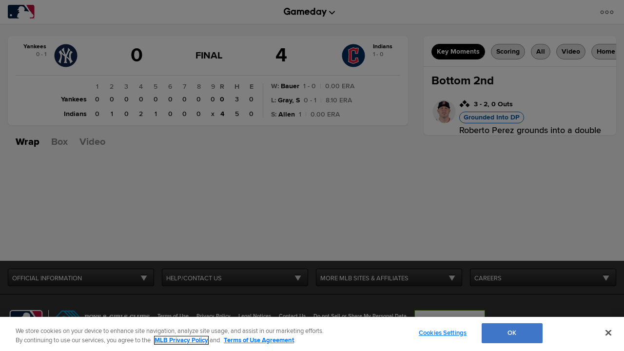

--- FILE ---
content_type: text/html; charset=utf-8
request_url: https://www.google.com/recaptcha/api2/aframe
body_size: 137
content:
<!DOCTYPE HTML><html><head><meta http-equiv="content-type" content="text/html; charset=UTF-8"></head><body><script nonce="oSDQpuQ6tVhYYxAX_DVfWw">/** Anti-fraud and anti-abuse applications only. See google.com/recaptcha */ try{var clients={'sodar':'https://pagead2.googlesyndication.com/pagead/sodar?'};window.addEventListener("message",function(a){try{if(a.source===window.parent){var b=JSON.parse(a.data);var c=clients[b['id']];if(c){var d=document.createElement('img');d.src=c+b['params']+'&rc='+(localStorage.getItem("rc::a")?sessionStorage.getItem("rc::b"):"");window.document.body.appendChild(d);sessionStorage.setItem("rc::e",parseInt(sessionStorage.getItem("rc::e")||0)+1);localStorage.setItem("rc::h",'1763907729981');}}}catch(b){}});window.parent.postMessage("_grecaptcha_ready", "*");}catch(b){}</script></body></html>

--- FILE ---
content_type: text/css
request_url: https://www.mlbstatic.com/style/en/mlb-global-properties-mlb-background-skins-mlb-base-palette.css
body_size: 2704
content:
.league-mlb{background-color:#f3f3f3}.league-mlb .l-grid__col{background-color:#fff}.league-mlb .l-grid__content--box{background-color:#fff}.league-mlb .l-grid__content-title{font-size:1.145rem;color:#333}@media (min-width:768px){.league-mlb .l-grid__content-title{font-size:1.235rem}}@media (min-width:768px){.league-mlb .l-grid__content-title{font-size:1.235rem}}.league-mlb .l-grid__content-title--line::after{background-color:#333}.league-mlb #bam-form .live-form .btn-primary{background-color:#489dff;border-color:#248aff;color:#fff;text-shadow:0 1px 0 #248aff;transition:.2s}.league-mlb #bam-form .live-form .btn-primary:hover{color:#fff}.league-mlb #bam-form a{color:#333;text-decoration:none}.league-mlb #bam-form a:hover{color:#057aff}.league-mlb #bam-form a:active{color:#002d72}.league-mlb .fc-field__button--primary{background-color:#489dff;border-color:#248aff;color:#fff;text-shadow:0 1px 0 #248aff;transition:.2s}.league-mlb .fc-field__button--primary:hover{color:#fff}.league-mlb .p-button__button--primary{background-color:#489dff;border-color:#248aff;color:#fff;text-shadow:0 1px 0 #248aff}.league-mlb .p-button__button--primary:hover{color:#fff}.league-mlb .p-button__button--primary:disabled{background-color:rgba(72,157,255,.55);border-color:rgba(72,157,255,.5);color:rgba(255,255,255,.8);cursor:not-allowed}.league-mlb .p-content-heading--themed{background-color:#041e42;border-left:solid .5rem #d50032;padding-bottom:.5rem;padding-left:.5rem;padding-top:.5rem}.league-mlb .p-content-heading--themed .p-content-heading__text--themed{font-size:1.145rem;font-weight:700;color:#fff}@media (min-width:768px){.league-mlb .p-content-heading--themed .p-content-heading__text--themed{font-size:1.235rem}}@media (min-width:768px){.league-mlb .p-content-heading--themed .p-content-heading__text--themed{font-size:1.235rem}}.league-mlb .p-content-heading--themed .p-icon{color:#fff}.league-mlb .p-content-heading--themed.p-content-heading--center{border-right:.5rem solid #d50032}.league-mlb .p-content-heading--lined::before{background-color:#ececec}.league-mlb .p-content-heading__text--lined,.league-mlb .p-content-heading__text--none{font-size:1.311025rem;font-weight:700;color:#333}@media (min-width:768px){.league-mlb .p-content-heading__text--lined,.league-mlb .p-content-heading__text--none{font-size:1.525225rem}}@media (min-width:768px){.league-mlb .p-content-heading__text--lined,.league-mlb .p-content-heading__text--none{font-size:1.525225rem}}.league-mlb .p-content-heading__text--lined{background-color:#fff}.league-mlb .p-embed-player .homepage-drawer-embed .video-preview-metadata__type,.league-mlb .p-embed-player .video-preview-metadata__type{background-color:#041e42;color:#fff}.league-mlb .p-featured-content__tag{background-color:#041e42;color:#fff}.league-mlb .p-follow__item--email{background-color:#489dff}.league-mlb .p-follow__item--email .p-follow__link{color:#fff}.league-mlb .p-follow__item--email .p-follow__icon use{fill:#fff}.league-mlb .site-footer{background-color:#333}.league-mlb .site-footer__frame{background-color:#333}.league-mlb .site-footer__team-links{border-bottom:solid 1px #f3f3f3}.league-mlb .site-footer__team-link{color:#fff}.league-mlb .site-footer__team-link:hover{color:#147cd1}.league-mlb .site-footer__team-link:active{color:#fff}.league-mlb .site-footer__legal-link,.league-mlb .site-footer__legal-links a{color:#fff}.league-mlb .site-footer__legal-link:hover,.league-mlb .site-footer__legal-links a:hover{color:#147cd1}.league-mlb .site-footer__legal-link:active,.league-mlb .site-footer__legal-links a:active{color:#fff}.league-mlb .site-footer__copyright-container{color:#d2d2d2}.league-mlb .megamenu[data-is-club] .megamenu-logobar,.league-mlb .megamenu[data-is-club] .megamenu__main-container,.league-mlb .megamenu[data-is-microsite] .megamenu-logobar,.league-mlb .megamenu[data-is-microsite] .megamenu__main-container{background:#041e42}.league-mlb .megamenu[data-is-club] .megamenu-logobar::before,.league-mlb .megamenu[data-is-club] .megamenu__main-container::before,.league-mlb .megamenu[data-is-microsite] .megamenu-logobar::before,.league-mlb .megamenu[data-is-microsite] .megamenu__main-container::before{background:#041e42}.league-mlb .megamenu-club-logobar{background-color:#002d72}.league-mlb .megamenu-club-logobar::before{background:#002d72}.league-mlb .megamenu-club-logobar__logo{margin-left:0;margin-top:0}.league-mlb .megamenu-club-logobar__logo img{max-height:unset}.league-mlb .megamenu-club-logobar__tagline{max-width:512px;margin-left:0;margin-top:0;line-height:56px;height:56px}@media screen and (min-width:320px){.league-mlb .megamenu-static-navbar .megamenu-static-navbar__menu-button{color:#fff}.league-mlb .megamenu-static-navbar .megamenu-static-navbar__menu-item{color:#fff}.league-mlb .megamenu-static-navbar .megamenu-static-navbar__menu-item--hovered,.league-mlb .megamenu-static-navbar .megamenu-static-navbar__menu-item--visible,.league-mlb .megamenu-static-navbar .no-js .megamenu-static-navbar__menu-item:hover{color:#fff}.league-mlb .megamenu-static-navbar .megamenu-static-navbar__menu-item--spotlight-item{background-color:#333;color:#fff}.league-mlb .megamenu-static-navbar .megamenu-static-navbar__menu-item--spotlight-item:hover{background-color:#4d4d4d;color:#fff}}@media screen and (min-width:1200px){.league-mlb .megamenu-navbar-overflow__menu .megamenu-navbar-overflow__menu-item-link{color:#fff}.league-mlb .megamenu-navbar-overflow__menu .megamenu-navbar-overflow__menu-item--spotlight-item{background-color:#333;color:#fff}.league-mlb .megamenu-navbar-overflow__menu .megamenu-navbar-overflow__menu-item--spotlight-item:hover{background-color:#4d4d4d;color:#fff}.league-mlb .megamenu-navbar-overflow__menu .megamenu-navbar-overflow__menu-item--is-active .megamenu-navbar-overflow__menu-item-link{border-top-color:#057aff;color:#fff}.league-mlb .megamenu-navbar-overflow__menu .megamenu-navbar-overflow__menu-item--hovered .megamenu-navbar-overflow__menu-item-link,.league-mlb .megamenu-navbar-overflow__menu .megamenu-navbar-overflow__menu-item--visible .megamenu-navbar-overflow__menu-item-link,.league-mlb .megamenu-navbar-overflow__menu .no-js .megamenu-navbar-overflow__menu-item:hover .megamenu-navbar-overflow__menu-item-link{color:#fff}.league-mlb .megamenu-navbar-overflow__menu .megamenu-navbar-overflow__menu-item--hovered .megamenu-navbar-overflow__menu-item-link:hover,.league-mlb .megamenu-navbar-overflow__menu .megamenu-navbar-overflow__menu-item--visible .megamenu-navbar-overflow__menu-item-link:hover,.league-mlb .megamenu-navbar-overflow__menu .no-js .megamenu-navbar-overflow__menu-item:hover .megamenu-navbar-overflow__menu-item-link:hover{color:#fff}}.league-mlb .megamenu-navbar .megamenu-static-navbar__menu-item--is-active{color:#fff}.league-mlb .megamenu-navbar-overflow__menu-item--hovered .megamenu-navbar-overflow__menu-item-link,.league-mlb .megamenu-navbar-overflow__menu-item--visible .megamenu-navbar-overflow__menu-item-link,.league-mlb .no-js .megamenu-navbar-overflow__menu-item:hover .megamenu-navbar-overflow__menu-item-link{border-top-color:#057aff}.league-mlb .megamenu-static-navbar__menu-item--hovered,.league-mlb .megamenu-static-navbar__menu-item--is-active,.league-mlb .megamenu-static-navbar__menu-item--visible,.league-mlb .no-js .megamenu-static-navbar__menu-item:hover{border-top-color:#057aff}.league-mlb .p-heading--themed{background-color:#041e42;border-left:solid .5rem #d50032;padding-bottom:.5rem;padding-left:.5rem;padding-top:.5rem}.league-mlb .p-heading--themed .p-heading__text--themed{font-weight:700;color:#fff}.league-mlb .p-heading--themed .p-heading__text--h1{font-size:1.50112363rem}@media (min-width:768px){.league-mlb .p-heading--themed .p-heading__text--h1{font-size:1.88365288rem}}@media (min-width:768px){.league-mlb .p-heading--themed .p-heading__text--h1{font-size:1.88365288rem}}.league-mlb .p-heading--themed .p-heading__text--h2{font-size:1.311025rem}@media (min-width:768px){.league-mlb .p-heading--themed .p-heading__text--h2{font-size:1.525225rem}}@media (min-width:768px){.league-mlb .p-heading--themed .p-heading__text--h2{font-size:1.525225rem}}.league-mlb .p-heading--themed .p-heading__text--h3{font-size:1.145rem}@media (min-width:768px){.league-mlb .p-heading--themed .p-heading__text--h3{font-size:1.235rem}}@media (min-width:768px){.league-mlb .p-heading--themed .p-heading__text--h3{font-size:1.235rem}}.league-mlb .p-heading--themed .p-icon{color:#fff}.league-mlb .p-heading--themed.p-heading--center{border-right:.5rem solid #d50032}.league-mlb .p-heading--lined::before{background-color:#ececec}.league-mlb .p-heading__text--lined,.league-mlb .p-heading__text--none{font-weight:700;color:#333}.league-mlb .p-heading__text--lined{background-color:#fff}.league-mlb .p-heading__text--h1{font-size:1.71878655rem}@media (min-width:768px){.league-mlb .p-heading__text--h1{font-size:2.3263113rem}}@media (min-width:768px){.league-mlb .p-heading__text--h1{font-size:2.3263113rem}}.league-mlb .p-heading__text--h2{font-size:1.50112363rem}@media (min-width:768px){.league-mlb .p-heading__text--h2{font-size:1.88365288rem}}@media (min-width:768px){.league-mlb .p-heading__text--h2{font-size:1.88365288rem}}.league-mlb .p-heading__text--h3{font-size:1.311025rem}@media (min-width:768px){.league-mlb .p-heading__text--h3{font-size:1.525225rem}}@media (min-width:768px){.league-mlb .p-heading__text--h3{font-size:1.525225rem}}.league-mlb #react-header header.mlb-header .header__nav-top{background-color:#041e42}.league-mlb #react-header header.mlb-header .header__nav-top [class$='__nav-item__text']{color:#fff}.league-mlb #react-header header.mlb-header .header__nav-top .icon,.league-mlb #react-header header.mlb-header .header__nav-top .p-icon *{fill:#fff}.league-mlb #react-header header.mlb-header .header__nav-top [class$=button-menu--icon] span{background-color:#fff}.league-mlb #react-header header.mlb-header .header__subnav{border-color:#057aff}.league-mlb #react-header header.mlb-header .header__nav-side__main-nav{background-color:#041e42}.league-mlb #react-header header.mlb-header .header__nav-side__nav-items{background-color:#041e42}.league-mlb #react-header header.mlb-header .header__nav-side__nav-item{border-color:rgba(255,255,255,.15);background-color:#041e42}@media screen and (min-width:1024px){.league-mlb #react-header header.mlb-header .header__nav-side__nav-item:hover{background-color:#057aff}}.league-mlb #react-header header.mlb-header .header__nav-side__nav-item--inner a,.league-mlb #react-header header.mlb-header .header__nav-side__nav-item--inner span{color:#fff}.league-mlb #react-header header.mlb-header .header__nav-side__nav-item--inner .icon *{fill:#fff}@media screen and (min-width:1024px){.league-mlb #react-header header.mlb-header .header__nav-side__nav-item--inner:hover a,.league-mlb #react-header header.mlb-header .header__nav-side__nav-item--inner:hover span{color:#fff}.league-mlb #react-header header.mlb-header .header__nav-side__nav-item--inner:hover .icon *{fill:#fff}}.league-mlb #react-header header.mlb-header .header__nav-side__nav-item--parent[aria-expanded=true]{background-color:#057aff}.league-mlb #react-header header.mlb-header .header__nav-side__nav-item--parent[aria-expanded=true] .header__nav-side__nav-item--inner a,.league-mlb #react-header header.mlb-header .header__nav-side__nav-item--parent[aria-expanded=true] .header__nav-side__nav-item--inner span{color:#fff}.league-mlb #react-header header.mlb-header .header__nav-side__nav-item--parent[aria-expanded=true] .header__nav-side__nav-item--inner .icon *{fill:#fff}.league-mlb #react-header header.mlb-header .header__subnav__item:hover{background-color:#057aff;color:#fff}.league-mlb #react-header header.mlb-header .account--logged-in.active::after{background:#057aff}.league-mlb #react-header header.mlb-header .mlb-header__login-menu{border-color:#057aff}.league-mlb #react-header header.mlb-header .mlb-header__login-menu__link:hover{background-color:#057aff;color:#fff}.league-mlb #react-header header.mlb-header[data-is-club] .header__nav-top .header__nav-top__tagline img,.league-mlb #react-header header.mlb-header[data-is-microsite] .header__nav-top .header__nav-top__tagline img{height:56px;max-width:512px;margin-left:0;margin-top:0;line-height:56px}@media screen and (min-width:1024px){.league-mlb #react-header header.mlb-header[data-is-club],.league-mlb #react-header header.mlb-header[data-is-microsite]{background-image:linear-gradient(#002d72 50%,#041e42 50%)}}.league-mlb #react-header header.mlb-header .header__nav-top__nav-item--spotlight{background-color:#333}.league-mlb #react-header header.mlb-header .header__nav-top__nav-item--spotlight .header__nav-top__nav-item__text{color:#fff}.league-mlb #react-header header.mlb-header .header__nav-top__nav-item--spotlight:hover{background-color:lighten}.league-mlb #react-header header.mlb-header .header__nav-top__nav-item--spotlight:hover .header__nav-top__nav-item__text{color:#fff}@media (min-width:1024px){.league-mlb #react-header header.mlb-header[data-is-club] .header__nav-top{background-image:linear-gradient(#002d72 50%,#041e42 50%)}.league-mlb #react-header .header__nav-top__nav-item--parent::after{border-color:transparent transparent #057aff}.league-mlb #react-header .header__nav-top__nav-item--current{border-color:#057aff}}.league-mlb .p-hero__title{font-size:1.50112363rem}@media (min-width:768px){.league-mlb .p-hero__title{font-size:1.88365288rem}}@media (min-width:768px){.league-mlb .p-hero__title{font-size:1.88365288rem}}.league-mlb .p-insider .l-grid__col{background-color:#fff}.league-mlb .mediawall__article-preview.l-grid__col,.league-mlb .mediawall__related-links-container.l-grid__col,.league-mlb .mediawall__score-container.l-grid__col{background-color:#fff}.league-mlb .mediawall__pagination-dot--active{background-color:#489dff}.league-mlb .mediawall__pagination-dot:hover{background-color:#489dff}.league-mlb .p-mig{background-color:#fff}.league-mlb .p-navbar--mini .p-navbar__nav-item--active,.league-mlb .p-navbar--mini .p-navbar__nav-item:hover,.league-mlb .p-navbar__nav-item--active,.league-mlb .p-navbar__nav-item:hover{border-color:#057aff}@media (max-width:568px){.league-mlb .p-navbar--collapsible .p-navbar__nav-item{background-color:#fff;box-shadow:0 6px 5px 1px #f3f3f3}}.league-mlb .p-navbar--collapsible .p-navbar__nav-item--active,.league-mlb .p-navbar--collapsible .p-navbar__nav-item:hover{border-color:#057aff}.league-mlb .p-navbar--collapsible .p-navbar__nav-item--active{box-shadow:none}.league-mlb .p-navbar-mini__nav-item--active{border-color:#057aff}.league-mlb .p-upcoming-games h4{font-weight:400;color:#333}.league-mlb .p-page-banner__title{font-size:1.71878655rem;font-weight:400}@media (min-width:768px){.league-mlb .p-page-banner__title{font-size:2.3263113rem}}@media (min-width:768px){.league-mlb .p-page-banner__title{font-size:2.3263113rem}}.league-mlb .responsive-datatable .header-repeat td,.league-mlb .responsive-datatable th,.league-mlb .responsive-datatable__pinned th:first-child{background-color:#041e42}.league-mlb .responsive-datatable .header-repeat td:first-child,.league-mlb .responsive-datatable th:first-child{border-right:3px solid #041e42}.league-mlb .p-standings .g5-component--standings__mini-view .responsive-datatable thead{border-left-color:#041e42;border-right-color:#041e42}.league-mlb .responsive-datatable__scrollable tbody tr.tr--highlighted--persist.tr--highlighted{background-color:rgba(4,30,66,.1)}.league-mlb .p-scrim{background-color:rgba(51,51,51,.85);color:#fff}.league-mlb .p-sidekick__scrim{font-size:1.145rem}@media (min-width:768px){.league-mlb .p-sidekick__scrim{font-size:1.235rem}}@media (min-width:768px){.league-mlb .p-sidekick__scrim{font-size:1.235rem}}.league-mlb .token-table th{background-color:#041e42}.league-mlb .token-table tbody tr{background-color:#fff}.league-mlb .token-table tbody tr td{color:#333}.league-mlb .ticket-grid__heading{color:#333}.league-mlb .section-banner__category-headline,.league-mlb .section-banner__heading,.league-mlb .section-banner__subheading{font-family:mlb-primary,"Helvetica Neue",Helvetica,Arial,sans-serif}.league-mlb .container .grid-mode .date-cell.future.home.postseason,.league-mlb .container .grid-mode .date-cell.future.home.regular-season,.league-mlb .container .grid-mode .date-cell.present.home.postseason,.league-mlb .container .grid-mode .date-cell.present.home.regular-season{background-color:#333}.league-mlb .container .grid-mode .date-cell.future.home .day-of-month-label,.league-mlb .container .grid-mode .date-cell.present.home .day-of-month-label{color:#fff}.league-mlb .container .grid-mode .date-cell.future.home .day-of-month-label.today,.league-mlb .container .grid-mode .date-cell.present.home .day-of-month-label.today{border-color:#fff}.league-mlb .container .footer-notes .legend .symbol-label-pair .symbol .color-block.home{background-color:#333!important}.league-mlb .grid-calendar-abs-pos-container .date-popover.future.home.postseason,.league-mlb .grid-calendar-abs-pos-container .date-popover.future.home.regular-season,.league-mlb .grid-calendar-abs-pos-container .date-popover.present.home.postseason,.league-mlb .grid-calendar-abs-pos-container .date-popover.present.home.regular-season{background-color:#333}.league-mlb .grid-calendar-abs-pos-container .date-popover.future.home .day-of-month-label,.league-mlb .grid-calendar-abs-pos-container .date-popover.present.home .day-of-month-label{color:#fff}.league-mlb .grid-calendar-abs-pos-container .date-popover.future.home .day-of-month-label.today,.league-mlb .grid-calendar-abs-pos-container .date-popover.present.home .day-of-month-label.today{border-color:#fff}.league-mlb .l-grid--three-column-homepage__col--left,.league-mlb .l-grid--three-column-homepage__col--right{background-color:transparent}.league-mlb .l-grid--three-column-homepage__col--left .l-grid__col,.league-mlb .l-grid--three-column-homepage__col--right .l-grid__col{background-color:transparent}.league-mlb .l-grid--three-column-homepage-index .p-wysiwyg a{font-weight:400}.league-mlb .article-navigation__item--highlighted,.league-mlb .article-navigation__item:hover{background-color:#489dff}.league-mlb .article-navigation__item--highlighted .article-navigation__item__meta-headline,.league-mlb .article-navigation__item:hover .article-navigation__item__meta-headline{color:#fff}.league-mlb .article-item__body p a,.league-mlb .article-item__preview p a{color:#489dff}.league-mlb .l-grid--one-column .l-grid__col{background-color:#fff}.league-mlb .l-grid--two-column__col--right{background-color:transparent}.league-mlb .t-primary{background-color:#333;color:#fff}.league-mlb .t-primary a{color:#ececec}.league-mlb .t-primary a:hover{color:#008}.league-mlb .t-primary .p-heading--1,.league-mlb .t-primary .p-heading--2,.league-mlb .t-primary .p-heading--3,.league-mlb .t-primary .p-heading--4,.league-mlb .t-primary .p-heading--5,.league-mlb .t-primary .p-heading--6,.league-mlb .t-primary .u-text-h1,.league-mlb .t-primary .u-text-h2,.league-mlb .t-primary .u-text-h3,.league-mlb .t-primary .u-text-h4,.league-mlb .t-primary .u-text-h5,.league-mlb .t-primary .u-text-h6,.league-mlb .t-primary .u-text-h7,.league-mlb .t-primary h1,.league-mlb .t-primary h2,.league-mlb .t-primary h3,.league-mlb .t-primary h4,.league-mlb .t-primary h5,.league-mlb .t-primary h6{color:#fff}.league-mlb .t-primary .l-grid__content--box,.league-mlb .t-primary .l-grid__content--card{color:#333}.league-mlb .t-primary .l-grid__content--box a,.league-mlb .t-primary .l-grid__content--card a{color:#333;text-decoration:none}.league-mlb .t-primary .l-grid__content--box a:hover,.league-mlb .t-primary .l-grid__content--card a:hover{color:#057aff}.league-mlb .t-primary .l-grid__content--box .p-heading--1,.league-mlb .t-primary .l-grid__content--box .p-heading--2,.league-mlb .t-primary .l-grid__content--box .p-heading--3,.league-mlb .t-primary .l-grid__content--box .p-heading--4,.league-mlb .t-primary .l-grid__content--box .p-heading--5,.league-mlb .t-primary .l-grid__content--box .p-heading--6,.league-mlb .t-primary .l-grid__content--box .u-text-h1,.league-mlb .t-primary .l-grid__content--box .u-text-h2,.league-mlb .t-primary .l-grid__content--box .u-text-h3,.league-mlb .t-primary .l-grid__content--box .u-text-h4,.league-mlb .t-primary .l-grid__content--box .u-text-h5,.league-mlb .t-primary .l-grid__content--box .u-text-h6,.league-mlb .t-primary .l-grid__content--box .u-text-h7,.league-mlb .t-primary .l-grid__content--box h1,.league-mlb .t-primary .l-grid__content--box h2,.league-mlb .t-primary .l-grid__content--box h3,.league-mlb .t-primary .l-grid__content--box h4,.league-mlb .t-primary .l-grid__content--box h5,.league-mlb .t-primary .l-grid__content--box h6,.league-mlb .t-primary .l-grid__content--card .p-heading--1,.league-mlb .t-primary .l-grid__content--card .p-heading--2,.league-mlb .t-primary .l-grid__content--card .p-heading--3,.league-mlb .t-primary .l-grid__content--card .p-heading--4,.league-mlb .t-primary .l-grid__content--card .p-heading--5,.league-mlb .t-primary .l-grid__content--card .p-heading--6,.league-mlb .t-primary .l-grid__content--card .u-text-h1,.league-mlb .t-primary .l-grid__content--card .u-text-h2,.league-mlb .t-primary .l-grid__content--card .u-text-h3,.league-mlb .t-primary .l-grid__content--card .u-text-h4,.league-mlb .t-primary .l-grid__content--card .u-text-h5,.league-mlb .t-primary .l-grid__content--card .u-text-h6,.league-mlb .t-primary .l-grid__content--card .u-text-h7,.league-mlb .t-primary .l-grid__content--card h1,.league-mlb .t-primary .l-grid__content--card h2,.league-mlb .t-primary .l-grid__content--card h3,.league-mlb .t-primary .l-grid__content--card h4,.league-mlb .t-primary .l-grid__content--card h5,.league-mlb .t-primary .l-grid__content--card h6{color:#333}.league-mlb .t-latest-news a,.league-mlb .t-secondary a{color:#333}.league-mlb .t-latest-news a:hover,.league-mlb .t-secondary a:hover{color:#057aff}.league-mlb .t-latest-news .p-heading--1,.league-mlb .t-latest-news .p-heading--2,.league-mlb .t-latest-news .p-heading--3,.league-mlb .t-latest-news .p-heading--4,.league-mlb .t-latest-news .p-heading--5,.league-mlb .t-latest-news .p-heading--6,.league-mlb .t-latest-news .u-text-h1,.league-mlb .t-latest-news .u-text-h2,.league-mlb .t-latest-news .u-text-h3,.league-mlb .t-latest-news .u-text-h4,.league-mlb .t-latest-news .u-text-h5,.league-mlb .t-latest-news .u-text-h6,.league-mlb .t-latest-news .u-text-h7,.league-mlb .t-latest-news h1,.league-mlb .t-latest-news h2,.league-mlb .t-latest-news h3,.league-mlb .t-latest-news h4,.league-mlb .t-latest-news h5,.league-mlb .t-latest-news h6,.league-mlb .t-secondary .p-heading--1,.league-mlb .t-secondary .p-heading--2,.league-mlb .t-secondary .p-heading--3,.league-mlb .t-secondary .p-heading--4,.league-mlb .t-secondary .p-heading--5,.league-mlb .t-secondary .p-heading--6,.league-mlb .t-secondary .u-text-h1,.league-mlb .t-secondary .u-text-h2,.league-mlb .t-secondary .u-text-h3,.league-mlb .t-secondary .u-text-h4,.league-mlb .t-secondary .u-text-h5,.league-mlb .t-secondary .u-text-h6,.league-mlb .t-secondary .u-text-h7,.league-mlb .t-secondary h1,.league-mlb .t-secondary h2,.league-mlb .t-secondary h3,.league-mlb .t-secondary h4,.league-mlb .t-secondary h5,.league-mlb .t-secondary h6{color:#333}.league-mlb .club-bg-skin{background-position:top center;background-repeat:no-repeat}.league-mlb .container{background-color:#f3f3f3;border-color:#f3f3f3}.league-mlb a{color:#333;text-decoration:none}.league-mlb a:hover{color:#057aff}.league-mlb a:active{color:#002d72}

--- FILE ---
content_type: text/javascript; charset=utf-8
request_url: https://app.link/_r?sdk=web2.86.5&branch_key=key_live_bkvscqeDusZjTIJsWaQp9blcusf4W75N&callback=branch_callback__0
body_size: 72
content:
/**/ typeof branch_callback__0 === 'function' && branch_callback__0("1521146090875438611");

--- FILE ---
content_type: application/x-javascript;charset=utf-8
request_url: https://ans.mlb.com/id?d_visid_ver=3.0.0&d_fieldgroup=A&mcorgid=A65F776A5245B01B0A490D44%40AdobeOrg&mid=06845555026951082790676283119963779170&ts=1763907710707
body_size: -41
content:
{"mid":"06845555026951082790676283119963779170"}